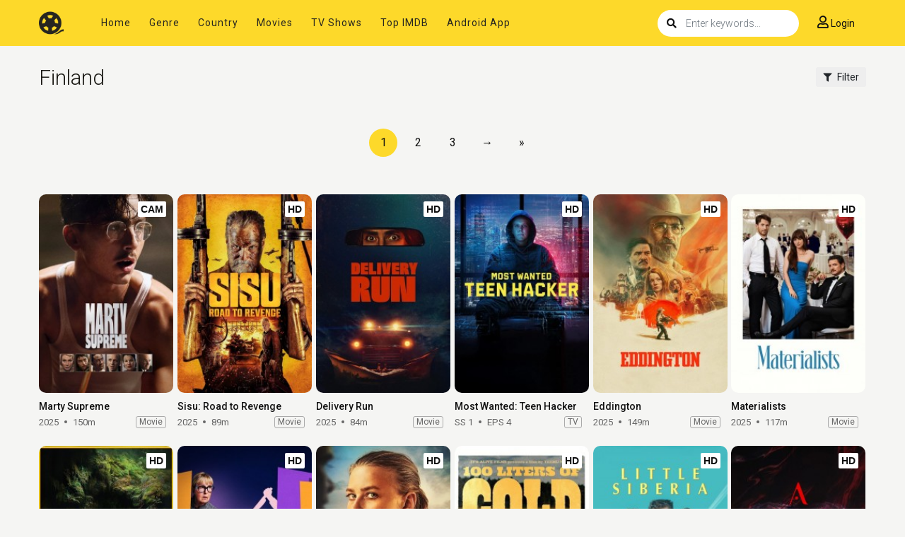

--- FILE ---
content_type: text/html; charset=utf-8
request_url: https://www.google.com/recaptcha/api2/anchor?ar=1&k=6LfV6aAaAAAAAC-irCKNuIS5Nf5ocl5r0K3Q0cdz&co=aHR0cHM6Ly93d3cuc2hvd2JveG1vdmllcy5uZXQ6NDQz&hl=en&v=PoyoqOPhxBO7pBk68S4YbpHZ&size=invisible&anchor-ms=20000&execute-ms=30000&cb=w5adav77stwz
body_size: 48767
content:
<!DOCTYPE HTML><html dir="ltr" lang="en"><head><meta http-equiv="Content-Type" content="text/html; charset=UTF-8">
<meta http-equiv="X-UA-Compatible" content="IE=edge">
<title>reCAPTCHA</title>
<style type="text/css">
/* cyrillic-ext */
@font-face {
  font-family: 'Roboto';
  font-style: normal;
  font-weight: 400;
  font-stretch: 100%;
  src: url(//fonts.gstatic.com/s/roboto/v48/KFO7CnqEu92Fr1ME7kSn66aGLdTylUAMa3GUBHMdazTgWw.woff2) format('woff2');
  unicode-range: U+0460-052F, U+1C80-1C8A, U+20B4, U+2DE0-2DFF, U+A640-A69F, U+FE2E-FE2F;
}
/* cyrillic */
@font-face {
  font-family: 'Roboto';
  font-style: normal;
  font-weight: 400;
  font-stretch: 100%;
  src: url(//fonts.gstatic.com/s/roboto/v48/KFO7CnqEu92Fr1ME7kSn66aGLdTylUAMa3iUBHMdazTgWw.woff2) format('woff2');
  unicode-range: U+0301, U+0400-045F, U+0490-0491, U+04B0-04B1, U+2116;
}
/* greek-ext */
@font-face {
  font-family: 'Roboto';
  font-style: normal;
  font-weight: 400;
  font-stretch: 100%;
  src: url(//fonts.gstatic.com/s/roboto/v48/KFO7CnqEu92Fr1ME7kSn66aGLdTylUAMa3CUBHMdazTgWw.woff2) format('woff2');
  unicode-range: U+1F00-1FFF;
}
/* greek */
@font-face {
  font-family: 'Roboto';
  font-style: normal;
  font-weight: 400;
  font-stretch: 100%;
  src: url(//fonts.gstatic.com/s/roboto/v48/KFO7CnqEu92Fr1ME7kSn66aGLdTylUAMa3-UBHMdazTgWw.woff2) format('woff2');
  unicode-range: U+0370-0377, U+037A-037F, U+0384-038A, U+038C, U+038E-03A1, U+03A3-03FF;
}
/* math */
@font-face {
  font-family: 'Roboto';
  font-style: normal;
  font-weight: 400;
  font-stretch: 100%;
  src: url(//fonts.gstatic.com/s/roboto/v48/KFO7CnqEu92Fr1ME7kSn66aGLdTylUAMawCUBHMdazTgWw.woff2) format('woff2');
  unicode-range: U+0302-0303, U+0305, U+0307-0308, U+0310, U+0312, U+0315, U+031A, U+0326-0327, U+032C, U+032F-0330, U+0332-0333, U+0338, U+033A, U+0346, U+034D, U+0391-03A1, U+03A3-03A9, U+03B1-03C9, U+03D1, U+03D5-03D6, U+03F0-03F1, U+03F4-03F5, U+2016-2017, U+2034-2038, U+203C, U+2040, U+2043, U+2047, U+2050, U+2057, U+205F, U+2070-2071, U+2074-208E, U+2090-209C, U+20D0-20DC, U+20E1, U+20E5-20EF, U+2100-2112, U+2114-2115, U+2117-2121, U+2123-214F, U+2190, U+2192, U+2194-21AE, U+21B0-21E5, U+21F1-21F2, U+21F4-2211, U+2213-2214, U+2216-22FF, U+2308-230B, U+2310, U+2319, U+231C-2321, U+2336-237A, U+237C, U+2395, U+239B-23B7, U+23D0, U+23DC-23E1, U+2474-2475, U+25AF, U+25B3, U+25B7, U+25BD, U+25C1, U+25CA, U+25CC, U+25FB, U+266D-266F, U+27C0-27FF, U+2900-2AFF, U+2B0E-2B11, U+2B30-2B4C, U+2BFE, U+3030, U+FF5B, U+FF5D, U+1D400-1D7FF, U+1EE00-1EEFF;
}
/* symbols */
@font-face {
  font-family: 'Roboto';
  font-style: normal;
  font-weight: 400;
  font-stretch: 100%;
  src: url(//fonts.gstatic.com/s/roboto/v48/KFO7CnqEu92Fr1ME7kSn66aGLdTylUAMaxKUBHMdazTgWw.woff2) format('woff2');
  unicode-range: U+0001-000C, U+000E-001F, U+007F-009F, U+20DD-20E0, U+20E2-20E4, U+2150-218F, U+2190, U+2192, U+2194-2199, U+21AF, U+21E6-21F0, U+21F3, U+2218-2219, U+2299, U+22C4-22C6, U+2300-243F, U+2440-244A, U+2460-24FF, U+25A0-27BF, U+2800-28FF, U+2921-2922, U+2981, U+29BF, U+29EB, U+2B00-2BFF, U+4DC0-4DFF, U+FFF9-FFFB, U+10140-1018E, U+10190-1019C, U+101A0, U+101D0-101FD, U+102E0-102FB, U+10E60-10E7E, U+1D2C0-1D2D3, U+1D2E0-1D37F, U+1F000-1F0FF, U+1F100-1F1AD, U+1F1E6-1F1FF, U+1F30D-1F30F, U+1F315, U+1F31C, U+1F31E, U+1F320-1F32C, U+1F336, U+1F378, U+1F37D, U+1F382, U+1F393-1F39F, U+1F3A7-1F3A8, U+1F3AC-1F3AF, U+1F3C2, U+1F3C4-1F3C6, U+1F3CA-1F3CE, U+1F3D4-1F3E0, U+1F3ED, U+1F3F1-1F3F3, U+1F3F5-1F3F7, U+1F408, U+1F415, U+1F41F, U+1F426, U+1F43F, U+1F441-1F442, U+1F444, U+1F446-1F449, U+1F44C-1F44E, U+1F453, U+1F46A, U+1F47D, U+1F4A3, U+1F4B0, U+1F4B3, U+1F4B9, U+1F4BB, U+1F4BF, U+1F4C8-1F4CB, U+1F4D6, U+1F4DA, U+1F4DF, U+1F4E3-1F4E6, U+1F4EA-1F4ED, U+1F4F7, U+1F4F9-1F4FB, U+1F4FD-1F4FE, U+1F503, U+1F507-1F50B, U+1F50D, U+1F512-1F513, U+1F53E-1F54A, U+1F54F-1F5FA, U+1F610, U+1F650-1F67F, U+1F687, U+1F68D, U+1F691, U+1F694, U+1F698, U+1F6AD, U+1F6B2, U+1F6B9-1F6BA, U+1F6BC, U+1F6C6-1F6CF, U+1F6D3-1F6D7, U+1F6E0-1F6EA, U+1F6F0-1F6F3, U+1F6F7-1F6FC, U+1F700-1F7FF, U+1F800-1F80B, U+1F810-1F847, U+1F850-1F859, U+1F860-1F887, U+1F890-1F8AD, U+1F8B0-1F8BB, U+1F8C0-1F8C1, U+1F900-1F90B, U+1F93B, U+1F946, U+1F984, U+1F996, U+1F9E9, U+1FA00-1FA6F, U+1FA70-1FA7C, U+1FA80-1FA89, U+1FA8F-1FAC6, U+1FACE-1FADC, U+1FADF-1FAE9, U+1FAF0-1FAF8, U+1FB00-1FBFF;
}
/* vietnamese */
@font-face {
  font-family: 'Roboto';
  font-style: normal;
  font-weight: 400;
  font-stretch: 100%;
  src: url(//fonts.gstatic.com/s/roboto/v48/KFO7CnqEu92Fr1ME7kSn66aGLdTylUAMa3OUBHMdazTgWw.woff2) format('woff2');
  unicode-range: U+0102-0103, U+0110-0111, U+0128-0129, U+0168-0169, U+01A0-01A1, U+01AF-01B0, U+0300-0301, U+0303-0304, U+0308-0309, U+0323, U+0329, U+1EA0-1EF9, U+20AB;
}
/* latin-ext */
@font-face {
  font-family: 'Roboto';
  font-style: normal;
  font-weight: 400;
  font-stretch: 100%;
  src: url(//fonts.gstatic.com/s/roboto/v48/KFO7CnqEu92Fr1ME7kSn66aGLdTylUAMa3KUBHMdazTgWw.woff2) format('woff2');
  unicode-range: U+0100-02BA, U+02BD-02C5, U+02C7-02CC, U+02CE-02D7, U+02DD-02FF, U+0304, U+0308, U+0329, U+1D00-1DBF, U+1E00-1E9F, U+1EF2-1EFF, U+2020, U+20A0-20AB, U+20AD-20C0, U+2113, U+2C60-2C7F, U+A720-A7FF;
}
/* latin */
@font-face {
  font-family: 'Roboto';
  font-style: normal;
  font-weight: 400;
  font-stretch: 100%;
  src: url(//fonts.gstatic.com/s/roboto/v48/KFO7CnqEu92Fr1ME7kSn66aGLdTylUAMa3yUBHMdazQ.woff2) format('woff2');
  unicode-range: U+0000-00FF, U+0131, U+0152-0153, U+02BB-02BC, U+02C6, U+02DA, U+02DC, U+0304, U+0308, U+0329, U+2000-206F, U+20AC, U+2122, U+2191, U+2193, U+2212, U+2215, U+FEFF, U+FFFD;
}
/* cyrillic-ext */
@font-face {
  font-family: 'Roboto';
  font-style: normal;
  font-weight: 500;
  font-stretch: 100%;
  src: url(//fonts.gstatic.com/s/roboto/v48/KFO7CnqEu92Fr1ME7kSn66aGLdTylUAMa3GUBHMdazTgWw.woff2) format('woff2');
  unicode-range: U+0460-052F, U+1C80-1C8A, U+20B4, U+2DE0-2DFF, U+A640-A69F, U+FE2E-FE2F;
}
/* cyrillic */
@font-face {
  font-family: 'Roboto';
  font-style: normal;
  font-weight: 500;
  font-stretch: 100%;
  src: url(//fonts.gstatic.com/s/roboto/v48/KFO7CnqEu92Fr1ME7kSn66aGLdTylUAMa3iUBHMdazTgWw.woff2) format('woff2');
  unicode-range: U+0301, U+0400-045F, U+0490-0491, U+04B0-04B1, U+2116;
}
/* greek-ext */
@font-face {
  font-family: 'Roboto';
  font-style: normal;
  font-weight: 500;
  font-stretch: 100%;
  src: url(//fonts.gstatic.com/s/roboto/v48/KFO7CnqEu92Fr1ME7kSn66aGLdTylUAMa3CUBHMdazTgWw.woff2) format('woff2');
  unicode-range: U+1F00-1FFF;
}
/* greek */
@font-face {
  font-family: 'Roboto';
  font-style: normal;
  font-weight: 500;
  font-stretch: 100%;
  src: url(//fonts.gstatic.com/s/roboto/v48/KFO7CnqEu92Fr1ME7kSn66aGLdTylUAMa3-UBHMdazTgWw.woff2) format('woff2');
  unicode-range: U+0370-0377, U+037A-037F, U+0384-038A, U+038C, U+038E-03A1, U+03A3-03FF;
}
/* math */
@font-face {
  font-family: 'Roboto';
  font-style: normal;
  font-weight: 500;
  font-stretch: 100%;
  src: url(//fonts.gstatic.com/s/roboto/v48/KFO7CnqEu92Fr1ME7kSn66aGLdTylUAMawCUBHMdazTgWw.woff2) format('woff2');
  unicode-range: U+0302-0303, U+0305, U+0307-0308, U+0310, U+0312, U+0315, U+031A, U+0326-0327, U+032C, U+032F-0330, U+0332-0333, U+0338, U+033A, U+0346, U+034D, U+0391-03A1, U+03A3-03A9, U+03B1-03C9, U+03D1, U+03D5-03D6, U+03F0-03F1, U+03F4-03F5, U+2016-2017, U+2034-2038, U+203C, U+2040, U+2043, U+2047, U+2050, U+2057, U+205F, U+2070-2071, U+2074-208E, U+2090-209C, U+20D0-20DC, U+20E1, U+20E5-20EF, U+2100-2112, U+2114-2115, U+2117-2121, U+2123-214F, U+2190, U+2192, U+2194-21AE, U+21B0-21E5, U+21F1-21F2, U+21F4-2211, U+2213-2214, U+2216-22FF, U+2308-230B, U+2310, U+2319, U+231C-2321, U+2336-237A, U+237C, U+2395, U+239B-23B7, U+23D0, U+23DC-23E1, U+2474-2475, U+25AF, U+25B3, U+25B7, U+25BD, U+25C1, U+25CA, U+25CC, U+25FB, U+266D-266F, U+27C0-27FF, U+2900-2AFF, U+2B0E-2B11, U+2B30-2B4C, U+2BFE, U+3030, U+FF5B, U+FF5D, U+1D400-1D7FF, U+1EE00-1EEFF;
}
/* symbols */
@font-face {
  font-family: 'Roboto';
  font-style: normal;
  font-weight: 500;
  font-stretch: 100%;
  src: url(//fonts.gstatic.com/s/roboto/v48/KFO7CnqEu92Fr1ME7kSn66aGLdTylUAMaxKUBHMdazTgWw.woff2) format('woff2');
  unicode-range: U+0001-000C, U+000E-001F, U+007F-009F, U+20DD-20E0, U+20E2-20E4, U+2150-218F, U+2190, U+2192, U+2194-2199, U+21AF, U+21E6-21F0, U+21F3, U+2218-2219, U+2299, U+22C4-22C6, U+2300-243F, U+2440-244A, U+2460-24FF, U+25A0-27BF, U+2800-28FF, U+2921-2922, U+2981, U+29BF, U+29EB, U+2B00-2BFF, U+4DC0-4DFF, U+FFF9-FFFB, U+10140-1018E, U+10190-1019C, U+101A0, U+101D0-101FD, U+102E0-102FB, U+10E60-10E7E, U+1D2C0-1D2D3, U+1D2E0-1D37F, U+1F000-1F0FF, U+1F100-1F1AD, U+1F1E6-1F1FF, U+1F30D-1F30F, U+1F315, U+1F31C, U+1F31E, U+1F320-1F32C, U+1F336, U+1F378, U+1F37D, U+1F382, U+1F393-1F39F, U+1F3A7-1F3A8, U+1F3AC-1F3AF, U+1F3C2, U+1F3C4-1F3C6, U+1F3CA-1F3CE, U+1F3D4-1F3E0, U+1F3ED, U+1F3F1-1F3F3, U+1F3F5-1F3F7, U+1F408, U+1F415, U+1F41F, U+1F426, U+1F43F, U+1F441-1F442, U+1F444, U+1F446-1F449, U+1F44C-1F44E, U+1F453, U+1F46A, U+1F47D, U+1F4A3, U+1F4B0, U+1F4B3, U+1F4B9, U+1F4BB, U+1F4BF, U+1F4C8-1F4CB, U+1F4D6, U+1F4DA, U+1F4DF, U+1F4E3-1F4E6, U+1F4EA-1F4ED, U+1F4F7, U+1F4F9-1F4FB, U+1F4FD-1F4FE, U+1F503, U+1F507-1F50B, U+1F50D, U+1F512-1F513, U+1F53E-1F54A, U+1F54F-1F5FA, U+1F610, U+1F650-1F67F, U+1F687, U+1F68D, U+1F691, U+1F694, U+1F698, U+1F6AD, U+1F6B2, U+1F6B9-1F6BA, U+1F6BC, U+1F6C6-1F6CF, U+1F6D3-1F6D7, U+1F6E0-1F6EA, U+1F6F0-1F6F3, U+1F6F7-1F6FC, U+1F700-1F7FF, U+1F800-1F80B, U+1F810-1F847, U+1F850-1F859, U+1F860-1F887, U+1F890-1F8AD, U+1F8B0-1F8BB, U+1F8C0-1F8C1, U+1F900-1F90B, U+1F93B, U+1F946, U+1F984, U+1F996, U+1F9E9, U+1FA00-1FA6F, U+1FA70-1FA7C, U+1FA80-1FA89, U+1FA8F-1FAC6, U+1FACE-1FADC, U+1FADF-1FAE9, U+1FAF0-1FAF8, U+1FB00-1FBFF;
}
/* vietnamese */
@font-face {
  font-family: 'Roboto';
  font-style: normal;
  font-weight: 500;
  font-stretch: 100%;
  src: url(//fonts.gstatic.com/s/roboto/v48/KFO7CnqEu92Fr1ME7kSn66aGLdTylUAMa3OUBHMdazTgWw.woff2) format('woff2');
  unicode-range: U+0102-0103, U+0110-0111, U+0128-0129, U+0168-0169, U+01A0-01A1, U+01AF-01B0, U+0300-0301, U+0303-0304, U+0308-0309, U+0323, U+0329, U+1EA0-1EF9, U+20AB;
}
/* latin-ext */
@font-face {
  font-family: 'Roboto';
  font-style: normal;
  font-weight: 500;
  font-stretch: 100%;
  src: url(//fonts.gstatic.com/s/roboto/v48/KFO7CnqEu92Fr1ME7kSn66aGLdTylUAMa3KUBHMdazTgWw.woff2) format('woff2');
  unicode-range: U+0100-02BA, U+02BD-02C5, U+02C7-02CC, U+02CE-02D7, U+02DD-02FF, U+0304, U+0308, U+0329, U+1D00-1DBF, U+1E00-1E9F, U+1EF2-1EFF, U+2020, U+20A0-20AB, U+20AD-20C0, U+2113, U+2C60-2C7F, U+A720-A7FF;
}
/* latin */
@font-face {
  font-family: 'Roboto';
  font-style: normal;
  font-weight: 500;
  font-stretch: 100%;
  src: url(//fonts.gstatic.com/s/roboto/v48/KFO7CnqEu92Fr1ME7kSn66aGLdTylUAMa3yUBHMdazQ.woff2) format('woff2');
  unicode-range: U+0000-00FF, U+0131, U+0152-0153, U+02BB-02BC, U+02C6, U+02DA, U+02DC, U+0304, U+0308, U+0329, U+2000-206F, U+20AC, U+2122, U+2191, U+2193, U+2212, U+2215, U+FEFF, U+FFFD;
}
/* cyrillic-ext */
@font-face {
  font-family: 'Roboto';
  font-style: normal;
  font-weight: 900;
  font-stretch: 100%;
  src: url(//fonts.gstatic.com/s/roboto/v48/KFO7CnqEu92Fr1ME7kSn66aGLdTylUAMa3GUBHMdazTgWw.woff2) format('woff2');
  unicode-range: U+0460-052F, U+1C80-1C8A, U+20B4, U+2DE0-2DFF, U+A640-A69F, U+FE2E-FE2F;
}
/* cyrillic */
@font-face {
  font-family: 'Roboto';
  font-style: normal;
  font-weight: 900;
  font-stretch: 100%;
  src: url(//fonts.gstatic.com/s/roboto/v48/KFO7CnqEu92Fr1ME7kSn66aGLdTylUAMa3iUBHMdazTgWw.woff2) format('woff2');
  unicode-range: U+0301, U+0400-045F, U+0490-0491, U+04B0-04B1, U+2116;
}
/* greek-ext */
@font-face {
  font-family: 'Roboto';
  font-style: normal;
  font-weight: 900;
  font-stretch: 100%;
  src: url(//fonts.gstatic.com/s/roboto/v48/KFO7CnqEu92Fr1ME7kSn66aGLdTylUAMa3CUBHMdazTgWw.woff2) format('woff2');
  unicode-range: U+1F00-1FFF;
}
/* greek */
@font-face {
  font-family: 'Roboto';
  font-style: normal;
  font-weight: 900;
  font-stretch: 100%;
  src: url(//fonts.gstatic.com/s/roboto/v48/KFO7CnqEu92Fr1ME7kSn66aGLdTylUAMa3-UBHMdazTgWw.woff2) format('woff2');
  unicode-range: U+0370-0377, U+037A-037F, U+0384-038A, U+038C, U+038E-03A1, U+03A3-03FF;
}
/* math */
@font-face {
  font-family: 'Roboto';
  font-style: normal;
  font-weight: 900;
  font-stretch: 100%;
  src: url(//fonts.gstatic.com/s/roboto/v48/KFO7CnqEu92Fr1ME7kSn66aGLdTylUAMawCUBHMdazTgWw.woff2) format('woff2');
  unicode-range: U+0302-0303, U+0305, U+0307-0308, U+0310, U+0312, U+0315, U+031A, U+0326-0327, U+032C, U+032F-0330, U+0332-0333, U+0338, U+033A, U+0346, U+034D, U+0391-03A1, U+03A3-03A9, U+03B1-03C9, U+03D1, U+03D5-03D6, U+03F0-03F1, U+03F4-03F5, U+2016-2017, U+2034-2038, U+203C, U+2040, U+2043, U+2047, U+2050, U+2057, U+205F, U+2070-2071, U+2074-208E, U+2090-209C, U+20D0-20DC, U+20E1, U+20E5-20EF, U+2100-2112, U+2114-2115, U+2117-2121, U+2123-214F, U+2190, U+2192, U+2194-21AE, U+21B0-21E5, U+21F1-21F2, U+21F4-2211, U+2213-2214, U+2216-22FF, U+2308-230B, U+2310, U+2319, U+231C-2321, U+2336-237A, U+237C, U+2395, U+239B-23B7, U+23D0, U+23DC-23E1, U+2474-2475, U+25AF, U+25B3, U+25B7, U+25BD, U+25C1, U+25CA, U+25CC, U+25FB, U+266D-266F, U+27C0-27FF, U+2900-2AFF, U+2B0E-2B11, U+2B30-2B4C, U+2BFE, U+3030, U+FF5B, U+FF5D, U+1D400-1D7FF, U+1EE00-1EEFF;
}
/* symbols */
@font-face {
  font-family: 'Roboto';
  font-style: normal;
  font-weight: 900;
  font-stretch: 100%;
  src: url(//fonts.gstatic.com/s/roboto/v48/KFO7CnqEu92Fr1ME7kSn66aGLdTylUAMaxKUBHMdazTgWw.woff2) format('woff2');
  unicode-range: U+0001-000C, U+000E-001F, U+007F-009F, U+20DD-20E0, U+20E2-20E4, U+2150-218F, U+2190, U+2192, U+2194-2199, U+21AF, U+21E6-21F0, U+21F3, U+2218-2219, U+2299, U+22C4-22C6, U+2300-243F, U+2440-244A, U+2460-24FF, U+25A0-27BF, U+2800-28FF, U+2921-2922, U+2981, U+29BF, U+29EB, U+2B00-2BFF, U+4DC0-4DFF, U+FFF9-FFFB, U+10140-1018E, U+10190-1019C, U+101A0, U+101D0-101FD, U+102E0-102FB, U+10E60-10E7E, U+1D2C0-1D2D3, U+1D2E0-1D37F, U+1F000-1F0FF, U+1F100-1F1AD, U+1F1E6-1F1FF, U+1F30D-1F30F, U+1F315, U+1F31C, U+1F31E, U+1F320-1F32C, U+1F336, U+1F378, U+1F37D, U+1F382, U+1F393-1F39F, U+1F3A7-1F3A8, U+1F3AC-1F3AF, U+1F3C2, U+1F3C4-1F3C6, U+1F3CA-1F3CE, U+1F3D4-1F3E0, U+1F3ED, U+1F3F1-1F3F3, U+1F3F5-1F3F7, U+1F408, U+1F415, U+1F41F, U+1F426, U+1F43F, U+1F441-1F442, U+1F444, U+1F446-1F449, U+1F44C-1F44E, U+1F453, U+1F46A, U+1F47D, U+1F4A3, U+1F4B0, U+1F4B3, U+1F4B9, U+1F4BB, U+1F4BF, U+1F4C8-1F4CB, U+1F4D6, U+1F4DA, U+1F4DF, U+1F4E3-1F4E6, U+1F4EA-1F4ED, U+1F4F7, U+1F4F9-1F4FB, U+1F4FD-1F4FE, U+1F503, U+1F507-1F50B, U+1F50D, U+1F512-1F513, U+1F53E-1F54A, U+1F54F-1F5FA, U+1F610, U+1F650-1F67F, U+1F687, U+1F68D, U+1F691, U+1F694, U+1F698, U+1F6AD, U+1F6B2, U+1F6B9-1F6BA, U+1F6BC, U+1F6C6-1F6CF, U+1F6D3-1F6D7, U+1F6E0-1F6EA, U+1F6F0-1F6F3, U+1F6F7-1F6FC, U+1F700-1F7FF, U+1F800-1F80B, U+1F810-1F847, U+1F850-1F859, U+1F860-1F887, U+1F890-1F8AD, U+1F8B0-1F8BB, U+1F8C0-1F8C1, U+1F900-1F90B, U+1F93B, U+1F946, U+1F984, U+1F996, U+1F9E9, U+1FA00-1FA6F, U+1FA70-1FA7C, U+1FA80-1FA89, U+1FA8F-1FAC6, U+1FACE-1FADC, U+1FADF-1FAE9, U+1FAF0-1FAF8, U+1FB00-1FBFF;
}
/* vietnamese */
@font-face {
  font-family: 'Roboto';
  font-style: normal;
  font-weight: 900;
  font-stretch: 100%;
  src: url(//fonts.gstatic.com/s/roboto/v48/KFO7CnqEu92Fr1ME7kSn66aGLdTylUAMa3OUBHMdazTgWw.woff2) format('woff2');
  unicode-range: U+0102-0103, U+0110-0111, U+0128-0129, U+0168-0169, U+01A0-01A1, U+01AF-01B0, U+0300-0301, U+0303-0304, U+0308-0309, U+0323, U+0329, U+1EA0-1EF9, U+20AB;
}
/* latin-ext */
@font-face {
  font-family: 'Roboto';
  font-style: normal;
  font-weight: 900;
  font-stretch: 100%;
  src: url(//fonts.gstatic.com/s/roboto/v48/KFO7CnqEu92Fr1ME7kSn66aGLdTylUAMa3KUBHMdazTgWw.woff2) format('woff2');
  unicode-range: U+0100-02BA, U+02BD-02C5, U+02C7-02CC, U+02CE-02D7, U+02DD-02FF, U+0304, U+0308, U+0329, U+1D00-1DBF, U+1E00-1E9F, U+1EF2-1EFF, U+2020, U+20A0-20AB, U+20AD-20C0, U+2113, U+2C60-2C7F, U+A720-A7FF;
}
/* latin */
@font-face {
  font-family: 'Roboto';
  font-style: normal;
  font-weight: 900;
  font-stretch: 100%;
  src: url(//fonts.gstatic.com/s/roboto/v48/KFO7CnqEu92Fr1ME7kSn66aGLdTylUAMa3yUBHMdazQ.woff2) format('woff2');
  unicode-range: U+0000-00FF, U+0131, U+0152-0153, U+02BB-02BC, U+02C6, U+02DA, U+02DC, U+0304, U+0308, U+0329, U+2000-206F, U+20AC, U+2122, U+2191, U+2193, U+2212, U+2215, U+FEFF, U+FFFD;
}

</style>
<link rel="stylesheet" type="text/css" href="https://www.gstatic.com/recaptcha/releases/PoyoqOPhxBO7pBk68S4YbpHZ/styles__ltr.css">
<script nonce="GwFB-YYWJQrYwWw6u9xUrg" type="text/javascript">window['__recaptcha_api'] = 'https://www.google.com/recaptcha/api2/';</script>
<script type="text/javascript" src="https://www.gstatic.com/recaptcha/releases/PoyoqOPhxBO7pBk68S4YbpHZ/recaptcha__en.js" nonce="GwFB-YYWJQrYwWw6u9xUrg">
      
    </script></head>
<body><div id="rc-anchor-alert" class="rc-anchor-alert"></div>
<input type="hidden" id="recaptcha-token" value="[base64]">
<script type="text/javascript" nonce="GwFB-YYWJQrYwWw6u9xUrg">
      recaptcha.anchor.Main.init("[\x22ainput\x22,[\x22bgdata\x22,\x22\x22,\[base64]/[base64]/[base64]/[base64]/cjw8ejpyPj4+eil9Y2F0Y2gobCl7dGhyb3cgbDt9fSxIPWZ1bmN0aW9uKHcsdCx6KXtpZih3PT0xOTR8fHc9PTIwOCl0LnZbd10/dC52W3ddLmNvbmNhdCh6KTp0LnZbd109b2Yoeix0KTtlbHNle2lmKHQuYkImJnchPTMxNylyZXR1cm47dz09NjZ8fHc9PTEyMnx8dz09NDcwfHx3PT00NHx8dz09NDE2fHx3PT0zOTd8fHc9PTQyMXx8dz09Njh8fHc9PTcwfHx3PT0xODQ/[base64]/[base64]/[base64]/bmV3IGRbVl0oSlswXSk6cD09Mj9uZXcgZFtWXShKWzBdLEpbMV0pOnA9PTM/bmV3IGRbVl0oSlswXSxKWzFdLEpbMl0pOnA9PTQ/[base64]/[base64]/[base64]/[base64]\x22,\[base64]\x22,\[base64]/DpTDDnjDDkcOOwqrChMKDw7AvR8O9w752DB/[base64]/[base64]/M1LClUhxf8O6SE5UZMKtwprDtCTCphQCw4FBwrfDg8KRwqk2TsKTw7Nqw79tAwQEw61pPHIWw4zDtgHDv8OECsOXJ8OVH2MRZRBlwrLCqsOzwrRqXcOkwqIdw6MJw7HCk8OzCCdPBEDCn8O/w6XCkUzDocOAUMK9McOEQRLCicKPf8OXPcKvWQrDqBQ7eW/CvsOaO8Kew63DgsK2E8OYw5QAw4gmwqTDgyV/fw/DnX/CqjJ7EsOkecKAe8OOP8KJLsK+wrsVw4bDiybCncOqXsOFwoDCo23CgcODw5IQcnM0w5k/[base64]/CjWx4w6rCoXnDn3nCgMOhOMOpb0QIA37Dn8Kuw78/CwPCvsOlwqPDicKPw5ovFsKlwoNGaMKgKsOSfMO0w77Du8KQPWrCvg1oDVgUwqM/ZcO9SjhRUsOowozCg8O2woZjNsOhw5nDlCUWwqHDpsO1w4PDjcK3wrlKw6zCiVrDlhPCpcKawpLCvsO4wpnClsOHwpDCm8K/b34BJMKPw4hIwokOV2fCq2zCocKUwrLDlsOXPMKgwrfCncOXDWY1QzUCTMKxRsOAw4bDjUTCoAEDwqDCocKHw5DDtiLDpVHDsCDCsnTCrVwVw7A6wo8Tw55YwqbDhzsuw4hOw5vChcOlMsKcw7MdbsKhw5/[base64]/CucKjwpfDrVAPwp3CrCoaLcKjFDsMXcOHK2BJwqU6w48WIS/[base64]/Csw1Bw6PDh29Gw6PDkwvDpwkAZMOHw4vDpF0TwoTDsVdhw7tHf8K3SsKiSsKwVMOdCMKBHTh5wqJdwrvDr1gHSxxBwr/Dq8KvOjoAwrjDj2Jewrxow7XDjQjCmx/DtzXCg8OSF8KVw602w5FPw4xIfMOEwpXCgkMENsOddzjDsEvDlcOfUB7DsGVeS0N1esKJNCUgwoM1wp3DkXlJwqHDkcKdw5nCmAs2F8KqwrzDmsORwpF7wrUBEk41dQbCiA/DuX/[base64]/DiwvDocOoGXBadX8ewq7DrG7DpVTCixzDlcOTMMKHC8KuwqnCjcOdOhpFw43CusOAEQ5Mw6vDrMO/wr/DjcOAXcKkU1Bew40bwokQwq/DocO9wqkjPifClMKiw69cZgUKwrMNA8KYTCPCr3dZW0h3w7RpTcOVGcKRw60Qw4RRFcK5Uy9ywpdnwqjDicKWemBiw6rCusKMwr/Dn8O6DV3CuFwaw5DDuDUrS8OdL383bHXDgC/CrDk+w5RwG0hswpJRVMOMcBU+w4PDmwTDn8Ktw49GwpHDscOSwpbDqT5fG8KEwpLCssKCa8K9eijCkBfDpU7DhMONUsKIw5MTwp3DgDQ4wpcywojCh2gnw5zDhQHDmsKWwrvDsMKdBcKNej1Uw5fDoRojMMK0wr0TwrZCw6xfMjUFD8K0w7R5ZiNEw7p1w4/DiF4tY8OkURQPflzCj0XDhXkGw6Qjw4zDrMKxBMK8cl9mWMOeEMOzwr4NwpNgQh7DjwRgPsKHfkXChjHDh8O6wrU3bMKCT8OfwqBDwpNxw4jDqTZDw415wq5uE8O/KFofw4/CksKWck/DoMOVw69cwop6wqkZSX3DmSzDomjDuSggLwNWa8K8JsKww5AXCz3DscKxw7DCgsKxPHfDthPCp8OtEMORG0rCrcO4w5wuw4UQwqvCnkgDwrfDlz3CncKiwrVgAEQmwrAMw6HDlcKUZ2XDnWzCrsKvM8O/UXJ0wrrDviDCmicCWMOKw51QQ8OfTFJiwqAdfsO9XsKqesObVF87wp8zwqDDtsO4worDvsOjwqsYwqXDhMK6eMO5WcOnK1PCvEbDkk3Ci3c/[base64]/Con5Cw4XDicKSw4LDrsKFecK5wpl4Xn1qW8Okw4/[base64]/DgMKswrcmw5nDu1TCpcKBwpzCljHDlilhw4gkMyXDqENew6/DmUzCgTTDrMOBwobCjMKZDsKAwrpmwpk0VCV0QCxXw45fw6XDqXXDj8OZwqTClcKXwqjDtsK3W1ZCFRIGBX56R03DtMKOwqElwp5NbsO9OsKVwoXCi8KiRcKgw7XDkyoFF8OcUlzCj3Z/w5rCuibCnV8fdMOvw7M0w7nCgE1DO0LDgMKow4lGFsK+wqbCosOaUsODw6cfQTPDrhXDvQYxw6/CvAoXA8KtPCPCqkUZwqdwVsK7YMKxP8KVAHQYwpsewrZZw64Kw5o6w5/DqAEBT3cnHsKow69qGsOlwp/DlcOYIMKNw4PDpVYZCMOgQcOjYWHCjyN8wrtCw7TCp3dRSBRHw4LCoSJ8wrFwFsOkKcO+ACkBN2BBwrHCoWJTwrDCpHHCmUDDl8KCXX/[base64]/[base64]/Y8KfQsOIWgvCjDE/wp3DnMKawrLCiW5EbcK8dWQeR8Otw4ogwpk8G3DDmxRxw49Zw6DCsMKYw5cYLcOPw7zCq8ObCDjCucKXw4EUw7Jhw6wdGcKUw58ww64uVV7CuRzCk8OIw4sZw4Blwp/DmsO9eMOZQVTCpcO5NsOaflTCmMO2JjbDlGx5chvDsyHDpFAAQcKFHMK5wqXDqsKLZsK2w7kqw6gBf2ASwpRiw6/CuMOrWcKKw5E2wq4CEMKewqHCn8O0wp80P8K0w7lmwqvCtW3CgsOXw7nDhsKnw6QXacKnY8K8w7XCrxvCosOowo0hPA0uaGXCtsK5dhABFsKqY0/CrsOpwoLDlRguw5LDmQbDjn/ChwVtBsKIwo/CklZyw4/CqwlDwpDCljjCj8KnEk0Twr/Cj8K+w73DnmjCscOCPsO+YQEvPiFQV8OEwo/Djgd2HgHCsMO+wqDDrcK8R8Kqw71SRzvCuMO6Qx8bwq7CkcOUw51pw5JZw4LCisOTTVsRVcOSA8OFw7/Ck8O7f8Kyw6MONcKMwoDDujldJ8OOWcODLMKjdsKqLzXDqcOdT3NVFDpjwppOOT9XKcKbwpBMcFcdwpwow4vCjTrDhHdswr5idRTCqcKOwq8sNcO+wpcpwqvDv1LCsxJPLV/CqsKRFsO4HTTDtl3DoD4pw6zDhlloKsK7wp5iVTTDqcO2wp7DisOrw67CrcO/D8OfF8KeS8OMQsO3wp94QMKtTTIqwq3DtG/DqcKxa8OYw6skUsKrXMOBw5hfw70cwqvDmsKQfALDhSXCjzIjwobCsAzClMORZcOcwrU7YMKUGSh7w7oMfMKGLAQbXWtuwp/CncO9w6/DsUQMYMOBw7RvIhfDqyQIB8OxbMK6w4xLwrNowrJgwrzDp8K9MsObacKswoDDnU/CiUIWwr3DusKmIMOBTsOhbMOrV8OTJcKfQsOqJC9BQcORBx5nMnAyw6tOMcOVwpPCn8OGwp3CuGzDkjTDvMODH8KAf1tQwpF8OwRyRcKmw5AUWcOMw6TCtcO+GkY5R8K6wrnCpWg1wr/Dg1vCtQZ5w6dXJXgVw6HDnTZYYjvDrm9pwrbDthrCkUdQw7pGDMKKw4HDny/Cl8KIw68Jwq7Cj0NIwohRQsO3ZcOWXcKFWizClgRHV305GsO9CSs2w63DhEDDm8Olw5fCtMKXUDouw5Rew6JYeF8yw6zDhxPDssKqNg3CnTDCj13DgsKcGWd5FHQ/w5fCnsO7aMKCwp/CisKZJMKQZsOIYybCrMOrEAvCpsOCHQ9pw78/[base64]/CkAxuPcOmD8Krw7jChiTDjFYBwp0qwplSw61pwoLCksOqw6HDq8KOUgTDlwwDcUFbKTIGwqxBwqt/w4hhwohlACTDpQbCocKPw5guw69YwpLDg0Mew4vCjiTDhcKUw53CpH/DjyjCg8OLNSBjBsOpw4tRwp3DpsObw45pw6Jbw70vX8ONwqrDtsKKD2nCgMOzwoNrw4XDjBUdw7XDkcOmB1s9RwDCrztWb8OxSm7DksK1wqLCuAXDmcOWw6jCvcKtwppDcsKQNMK9DcOnw7nDsVpHw4drwp/CpzoYTcOeNMOVeDnDo107GMOGwr/DmsOVTR0CLB7CsnvCjCXCjFplaMOnQsKnBEzCjl7CuifDgUbCi8OiT8OUw7XCjsOywqtzGzHDnsKBF8ObwpfDoMOsOMO5FnRPNhPCrcOVSsKrJGcKw613wqrCu2lpw4/DqMOtwoA2w4tzZGYRXRpww5wywpzCiXhoSMKVw4fDvioZG1nDswJ0U8K9S8O/LDPDk8OWw4MiL8KkfRwGw6Fgw5rDmcOEVj/ChRPCnsK9X2VTw5zDi8KnwojCiMKkw6PCol0FwrDCn0fCrMOHB1hoQz8RwqnCmcOww4PCisKtw4hlNSAgXGMow4DCjFvDqwnClsOcw7vChcKObVnCgWDCkMOtwpnDjcKgwpF5GBnCqElJMDHDrMOsBEPDgFDDnsO/w67CjUESKi4sw4rCsifDh04UEXd7wofDgzFHCiVlTMOeasONCVjDo8Kuf8K4w6kndjdkwprCncKGJ8KVJHk6GsKfw4TCqzrChQ81wqbDk8O6wpfCjMOewpvCqsO8wpp9w4fCicKqfsO9wqvCsVNmw7IkVirDvMKaw6/DnsK0KcOoWHvDtsOUUBHDuGvDqMKzwrA2S8K8w7TDnXLCs8KWc0N/B8KLYcORwqXDrsKDwpFHwqnDpkw4w4bDssKjw5loO8OoW8KUfHTDjcKACsK6wq5Zal0IHMK/[base64]/N8KXOXdkwoHCnyQGXMKew5XCk0AIKV3DuiBcwqM0LsKIGC7DscOIFsKZTzN6Yy8rIMO2JyLCiMOQw4cqDHAUwrXCiGh4wpTDhMOWZjs5cz5uw5U8w6zDiMKew4/[base64]/DvsKpDsKFT24SJHUYUkV3woMzGGXDk8Osw4g+BwFZw5MGDBvCrcOWwpPDpnLDjsOTJ8OtB8KVwpYsTsOLV3g/aFN6azHDhwLDgcKif8Ojw4XCj8KnXSHDucKjBSvDlsKPNwtkAMK6SsOgwrjDnCzCm8Otw6zDucOuwr3DlVV5JiwmwpwbeRPDk8KGwpUEw4k7w5kBwrbDrcKtByAhw5Bsw7bCqjjDg8OeN8OaKcO6wqfCm8K1Y0Zlwp4SSnssA8KOw4DCsijDjsKywoM/SsKUKB47w47Do2LDvXXChj/Ci8OYwqJvCMO/woDCu8KYdcKgwp8Dw5DCimbDnsOMVcOtw4giw59qCE9PwobCmMKHY09CwqFqw4rCp3JUw7UiJhIxw69+w63DjMOYZU09XQjDpMOJwrtNecKswo/DmMKuF8KlPsOlVsKwGhLCocKvwojDs8OyJ1Aobl/[base64]/[base64]/CpmbCi8Obw6vDi8KDJSlqOsKwwo/DqQPDlw0gCMO8HMOLw5cmCsODwqLCk8K8wpLDrsOwVC9NagHDpXHCtcKSwoHCgBAyw4jClcOoOVnCuMKQY8OaM8OfwqXDtHLDqwVFRSvCmEc+w4zCrxZvJsOzG8KMN2HDsR3DlDgubMKkLcOYwp3DhTs2w5TCq8Kxw7hxJAXCmWFvGz/[base64]/wqvDuBbCpMKYwqM2N1MIwpYVE8KmfMOew6UjwpcaNsO6w4nCrsOnQcK2wp9DMR/Dn31oIsKdZD/[base64]/Dk8OsG8K8aUPDjAIvwo4zGcKrw4jCpcOHw7BNwrhQwqA3QjvDlH7Cgisiw5TDpcOhb8OgPAYfw419wrnChMOrwovDn8K8wr/CuMKwwrgpw6hjIAMRwpIUcMOxwpHDvyF3EC1Rc8OYw63CmsKAN2/Cq1jDtCk9A8KTw7fCj8KAwq/[base64]/w63CtcOfwpvCj8KHNC/CmMOAwrNPIgPCp8OtLUpMF0LDusKcEQ5UcsOKLcKUXsOewr/CscOuNMKzV8O/w4d4bQzDpsOewpnCg8KBw4ogwp/DsjERDcKENyTDncKyYnEOw4x+w79MXsOmw78CwqdawpLCsELDsMKZUsKiwqt5w6dgwqHChA8xw6rDgF7ChMOLw5hpMCBfwozCintgwq0rPsOdw7/Dqw9Nw73CmsKZQcOzWifDvzDDtEkxw54vw5cjUMKGAzltw7/DisKVw4PCtMOcwpfDl8OHC8K/Z8KFwprCmMKRwpnDucKiKcOYwrtLwoB0X8Ohw7TCscO5w4DDsMKCwofCngpvwrLChlZLFAbChjPCrikNwrvCh8OVRcOQwqfDpsKow5RTcU7CjQDDu8KYw7DCqCs4w6MVTsKwwqTCjMKMw7DDkcOUCcOTW8Kfw6TDlsK3w7/[base64]/woVEwqtCwrhtLW0MwrdSw4XDi3N+DsOUTsK5wq5pURoWL0jCvB0Hw5rDmjnDgcKTS2jDt8OyD8OYw5PDh8OPOMOUV8OvSX/DnsOPGjQAw7Z6XMOYJMOXw5nDun8PaEvDlz54w4l6w4NaOE8QMcKmVcK8wp4+w44mw7haU8K1w6tQwoI3HcKlT8Kxw4l1w5rCn8KzMihsRjrDg8KNw7nDk8OCwpTDicK8wohKDU/DjsO1VcO2w6nCtA9LUcKtw5JIBmTCr8O0wqbDhjnDj8KfMirDsxfCqHBva8OKAl/Dn8Obw7MqwoHDjkw8Em86RcO2wpwJd8Kdw4EefnHCkcKBW2jDpMOqw4l/w5XDssK3w5oWY2wCw5/CoDl9w7N0Q2Mdwp/DocKFw5rDg8KVwooLwoHCogQXwpHCkcK0MMK2w4hkZsKYMEDCgSPCjsKcw4rDv2NldcOdw6EkKm0iJWvCs8OUbVLChsOwwqFSwpwealjCkxBdwobCqsKSw7jCscO6wrseBiYdAml4YCLCqMOeYW5Gw47Ctj/[base64]/DnBsVJDtHwpLCn8Oaw7DCu03DpQrDvsOLw7huw4rClF9LwovChCvCrsK7w4DDvVgCw54Nw5p4w6rDvkDDtUDDvXDDhsKtAzbDh8KgwoHDsXRtwrh1J8K1wrhPIcOIcMOVw7zCksOOATLDtMKxwoNRw6xCw7vCj2hnXmHCp8OYw6/CsC9HccOSwpPCv8KTSRvDnsOTwqB0aMKpwoRVDsK3woosGsOvChvCuMKdecKbMHLCvDlqw7UDe1XCo8KUwrfDosO+wrnDq8OLRBEBworDn8OqwpUlZifChcK3MBDDnsOAEGbDocOww6IafMOvZ8KxwpcCa2HDu8K0w63Duw/CssKSw47CryrDtcKWwoJ1UFoyEV4zwpXDiMOoeRfDqQEHX8OJw7Bmw6Ybw7haN1jCmMOMPWPCgcKUFcODwrjDsHNMw5/[base64]/[base64]/[base64]/CqcOuOmBIEsOzwrrCjAHDgsODBUAswrnDt2jCsMKLwr3DpcOwX1bDicK0wrjCvXXCv3wzw6rDrcO0wpU8w4o0wqHCisKtwpDDn3LDtsK1w5bDulx6wp5nw5I2w5/DksOcWMKfw7t3OcO0fsOpWjfCpsOPwogRw5PCowXCqgxtcD7CmDULwrzDvk4LVxrDgijCg8OnG8KJwpU7PxfChsKNaVgZwr/DvMOtw7zCp8OneMOiw4MfLUHDq8O7VlEEwqTCimzCg8Kew6LDg2fClGfCjcO0F0tSL8OKw7QcVBfDpcOgw6B8RzrClMOvW8K0DhEXSsK/dAw6F8KjS8KwOU0aQMKQw6fDqsKcM8K5ZyA4w7/DgxYgw7bCsCbDtsKww588D3LCrMKHQsKCCMOoMcKKIwxkw5I6w63CiCTCgsOoC23CtsKAw5LDh8K8CcKZFkASP8K0w4HDoiETQmINwqrCosOGBMOMLnViCcOuwqzDm8KLw41ow43DssK3CyDDmH5UVgEaZMOpw4Z9w5/DoHfDjMKuLcOCYsOLX01ZwqBNa2ZKVHl9wrEAw5DDqcO5AsKqworDskHCsMKYCMOMw5RFw61ew5EkXFlxaiPDkC9KVsO0wqp1QhrCl8KwZEIbw5FjasKVIsOqNnABwqk/d8OUw5vCmcKHKx7CjsOFDEMzw4l0eC1HR8KjwqLCp0JuPMOOw63CucKawqLDiDbCisOgw7/Dl8O8IMOJwpPDsMOXacKxwrvDtsOYw4UdXMKzwrg8w6zCtR8Cwps5w4Mawq4+RQHCsjF3wqATKsOreMOcOcKlw5FkQsKOaMK1wpnCu8OEQcKFw5rCthMSKinCt1fDizPCpsKgwrIQwpQTwpkcM8K2wo1Nw4J+DELCksOOwozCq8OmwrzDksOFwq/CmlvCq8Kww618w5Qxw67DumfCgQ7Dnw0ga8OQw4pIw7LDuh3DrXbCoT12MnzDkFTCsmkJw5dZdkHCssKow7LDksO6wp1HWMO/DcOIGsOcUcKXwoUkw5IVD8OVw6wpwqrDnEVDD8OtXsOOGcKSED/Cr8KzLQPCr8O0wpvCp3XDvHg9XcOpwrfCtiwDLSdwwrzCvcO3woA5w4AHwr3ChmMpw5HDkcKpwoUgBXvDqsKdLVFVO2PDv8K9w4RPw6Z7OMOXTkDDkhEdXcO+wqHCjWtCY3Mgw4fDiU9Wwq9xwp/Cg0DCh359YsKobHTCusKqwp83aAzDuBnCi21RwpXDtsOJK8Ojw68kw6zCosO0RCh1RcOlw5DCmMKfbsObWTDDuHEbUsOdw4nCthgcw7sCw6VdQGfCksKFeCnCuQNla8OJw5ILY27Cs3/DqsKSw7XDqCPCksKCw4UZwqLDpwRBLGkbGV5uwpkTw4zCgVrCu1rDtGhMwq95DkI5ITzChMOba8OCw4ImUiNENkjDm8KOTWlfbHcsSsO3XsKpBwxyBBXCrMOJDsK6DGMmZCR6Aw5ewo3CiCh7VsOsw7PDqynDnVVCw6Rcw7AHHFEZwr/CqXTCqHrDvcKLw5JGw7s2fcOow7Qvw6LCnsKMOHHDtsOBQsKBEcKXw6/Dg8OLw7vCgDXDjSkKBR3DkHgkNUzCkcOFw74Rwr7DlMK5wpXDoQgDwrYRFl3DojYGw4PDqyfDgF99wqfDmGrDogTCosKfw5geJcO6OcKEw4jDnsK0bGouw5/DssOuCkUKasO/RBbCqho7w6vDqWB3TcOjwr54PDXCknpIw5/DuMKawpENwppPwq/DscOYwp9XFW3CnhpGwr5Qw57DusKKa8Oqw4PDpsKHVCJfw5l7RsKgJUnDpkxnWWvCmcKdV13DkcK3w5PDnhFhw6HCqsOJwrRFw4DClsONwoTCvsKlP8OpZ04aF8O0wrxbGGrCnMOHw4rClH3DicO8w7bChsKxTVAPbQnCux7CmMKaNR/DsybCjSbCssOPw6h6wqVww4HCtMKcwp7CpsKNR37Dq8KOw7QEBAIYw5gtZcKnbsKQIcKGwpV1wq7DmsOBw55yVcKiwr/DiiAhw4rDnsOcRcKvw7A7asOdUMKcHcKqSsO3w4HDun7CtcKkEsK/VALCkiPDq1Zvwq0jw4PCtFTCmHbCl8Kze8OwST/[base64]/CvsOqwoxMcm0dSlUrdgIww6rDosOUwqnDtFstWgg0woDChTxPfMOjE2ZEQMOcCQIpEgDCgsO5wootd3jDtErDlnzCtcOYfsKww4YdeMKdw4rDu2DCjEbCniLDocOPOkshwrh0wo7Cv3/DkjsDw51UFzc/VcKKMcOmw7zCt8O8W3HCi8K2YcOzw4cXD8Kvw50rw7XDtSQfWcKJXwsEa8O1woxpw73CiDvCnXgjNXbDv8KcwoIIwq3CslrCrcKIwr1Lw7x8JCzCoARCwojCosKpA8KswqZJw6BTXMOTPW8mw6TDgQDDscO/w6sycFpvJRnCvlfDqScBwpvCnD/Cj8OKHFLDmMKpDFfCscKvHwVWw6PDosOlwq7DosO/AEg6TMKhw6QJNAdgwrt+FMKVX8Omw6RresK2cBQnQsOcKcKUw5jCm8Oaw4I0WMKLJxXDk8OWFgPCisKQwrTCtUHChMOWLnB/[base64]/CgMOZC8OsX0nCvcKhLAPCqMOJMsOvw6LDhmzCkcONw7jDqErCjg/[base64]/ClF7Dgg7CuiNMw49jw4ACL8OqwpDDrSQrIkUgw60LPy1vwrLCiGdLw5Qjwp9VwqdoDcOsS14TwrnDj2nCjcOOwrTCgcOXwqtkIjbCih4/[base64]/CuU8rZE50csOawoMQw60Bw6JQC2vCr1QDwoBDQ1/CjkvDqj3DhsK8w7jCvwYzMsO8wqzCl8OyWHZMcUxBwpUkecOVwqrCund6wqB6Rxs0w7pBw4DCmTkdYyxOw4VAbsO6IcKIwpvCncKQw7llw5PChw/DpcOawqg/OsKWwoZpwrpVZw4Kw5oAM8KFIDLDj8O7IMO0dMKaI8O6AMKtajrCh8OzEsOHw7ckDTwowpDDhXjDuSLDocOVPT3DnU0Ewo15KMKVwr41w49GQ8OtE8K/Ch43FhIOw6glw4XDmjDDn0YVw4PCsMONSy8kV8OxwpjCkkNmw6Ixf8O5w6nCm8OIwqnCtXHDkFgaVhpVd8OCKsKETMO2bcKgwqlqw5F9w5guLsKdw7d1e8O0TDEKAMOOwpoow4bCiAMsDQFjw6dWwp3CuhxVwpnDmcO6Rj4cB8KqOlvCtBnCmcKNUsOjJkTDtl/CpMK8dsKIwotawqzCocKOFG7CsMONUHhMwqRyXAjDqFbDhVXDr1zCsG94w648woxxw614w4oSw5/DqMOoYcKVesKtwr/CpcOJwolrZMOsHCDDj8KDw5nCncKhw5gUN2jDnV7CmsOZaQEjw4/[base64]/DuMK+w6vDv03DlMK6KELCo8ORw5TDscK6w7hbA3sRw7VhD8KGwo5/[base64]/[base64]/w7vDhGrCg8OUwo7DhFs1wocjwpwNQcO/wo7CrUrCqV0ZZXlmwoPCixLDpwbCtyB2wqnCmAjCsh8xw7Z+w4zDmB3CmcK4WsOQwqbDj8KxwrUyJT5tw5YzNsKvw6vCv27Co8KqwrMXwrXCsMKnw4zCpyxbwqrDkwprFsO7EwxewpPDh8O5w6vDvztzJcOnOcO1w5BAXMOtD25KwqcJS8Olw5Rzw7Iew7/CqG8zw5nDkcKlw7bCvcOxK2cEU8OyGTHDv2vDvCFvwr/[base64]/CmcK+w5HCq1rClsKuAkJ4w57Co07CuEvDnE7DmcKZwooDwqrCk8Kzwq17ZG1TJcO8U3k0wo/CqAlGawEid8OpXsO4wrTDvCg4wpTDugk4w7/DmMOQwo16wqTCrnHCtE3CqsK0V8OQdsOIw6x6w6FGw6/CksKkQHx1Kg3Cj8KYw48Bw5DCrANtw4Z4MMKAwrnDhsKRGMKwwqjDkMKEw5YSw5J/[base64]/CocKXM0fCl8O9wpJaVAIWw7knCWlSdsOiwqdkwoTCssObw7R0TBjChm0fwoVJw6kGw5Mlw58Rw5XCjMO0w58AX8KrFjzDrMKswr9iwqHDp3zDpcOmw5Z5DXBWwpDDqMKxw6wWAR5QwqrCv1fCpcKuf8Kcw4vDsFZrw5I9w5tGwr/CocOiw7xccGDDiTLDtRrDhcKOT8KXwrwQw6fDhcKEDy3ClE7CuUXCklrCmMOEUsO6dcKiKGDDocKgw5DDncOYTcKww6fDlMOPacK/[base64]/DjMKDwrzCk2BFdgtxwppcw4zDokvCn2LDsjpwwqzCjXLDmW7DnBfDhcOrw7c1w4J9UHHDhsKaw5EBw4ohTcO0wrnDvcKxwobCojIHwrvCtsKMfcOvw6jDvcKHwqtFwoHDhMK0w64Mw7bCs8KiwqYvwpjCr0NOw7bCqsOewrdZw7pbwqgANcOQJiPDmF/CsMKwwoYgw5DCtcO/DR7CmMKswobDj29EEMOZw59RwpLCucO7aMKwHmLCtiLCpFzDsFk+PcKkSwTCvsKFwo9owrQ0RcKxwonCuxXDnMOvc0XCmzwSNMK4V8KGEj/CmjXDriPDtgIyVMKvwpLDlWZAMmp8bj5dTW17w6V7HiLDgVPDucKFw6nCm24wYUDDvzssLlPCt8OPw7UpZsKke11FwpJncWx/w6vDmcOfw4TDuCFRwqcpVzEXw5l+w7/[base64]/CvsOPw5/[base64]/ChDM4GcKDN2tGwqoYwqrDjEnDsMK/w75vw6/DicOPJ8OQSsK5csKfFcOLwowzJMObMjJmcsK1w6rCpcKjw6HCocKew5vCj8OeA0F5I0jDlsOAGXJBWR85QBJcw5HCt8KEHAjDq8OaM2vCg1JLwpFBw6bCpcKkw5xTBsO+w6M5XR7CpMOYw4ZDPznDm2Y3w5bCn8Oyw6XClw/Dl13Dr8K9wogQw6YASiAfw5LDoQfCjsK/wop2w6nCgMKrTsKzw6sRwodfwpDCrGjDpcKXa3HDqsOowpHDnMOmD8KAw59EwoxfYXo1EBVZHz7CllxYw5A5w7TDlMO7w5rDscOWcMOLw7Q1N8KCGMKiwp/CmHZOZDjCo1XCg0nDi8OlworDosK+w4ggwpUva0fDuizDqAjChVfDmcOpw6NfKsOpwpNQb8KoDMONF8KCw7rClsKSw5BawqtJw4fDjiwww48CwrPDji8jXcOsYsO/w4DDncOCXgM4wrDDtgtMYBh4PS3DqcKmWMK5ZD0wXsK0bcKywqDCm8OHw7HCgcKoXE3DmMORV8K/[base64]/AsOdwqRsKcKnwq0FfzgEw7zDocOpO8KQeDg5wqp3R8KKwrZ7Bw1Fw7PDoMKhw711TzrCncOxRsKCwpPCi8OUwqfDiyPCh8OlRH/Dtg7CnlDDr2BtLMOww4bClx7CuSQSTRbDoEdpw4rDpMOxBFkkw4ZMwp8twpjDl8OUw7IfwpEgwrTCjMKDGsOxecKdEsKxwpzCjcKnwrsadcOSRkZZwpjCq8KmSWBlQ1xWZkZDw57CjF0CNSk9dkzDsTHDlA3Cm1EzwrXDojkow6jCjAPCt8OAw6U+WS08EMKIeV/CvcKYwo0yaCLCi2syw6DDlsKiVcOfEAbDoD8ww5cYwrggD8OFC8KEw73DlsOtwr9/[base64]/PsOUE8OQHjbCtsO5K3rDgQfDvsKoQ8O/dE41NsK/wq1sRcKWKgfDtcKGYcKPw514woUfPD3DrsOsRMKQX37CgsO8w6YGw6FRw4XCm8Ohw7R+fkI4RMKiw6gELsOmwp8Iw5lpwr9lGMKMdlDCncOYGsK9VMOKORnCgsOKwprCk8KYGlZAw4XDlyAwXRLChFbDhygqw4DDhgPCpiI/d0LCsEZFwp/[base64]/[base64]/DgkQDw4IyQ2fCssO5cTBmQ1PDssOnfDvCojrDvzBhQwBywrzDo33Dr0d/wo7DoCYYwpA6wr0SGMOMw6xmEWLDu8KYw4VQPgE/FMOYw6jDk21UaWbDjxDCrsObwqZ0w7/Cu2/Di8OWecO/wqfChMOXw6xUw5hWw67DgsOcwoNJwpM3wrHDscO5Y8OEZ8O9EXADcsK6w4fCicOeacKpw5PDl3TDk8K7dAXDssOwARVuwpteIcOHTMOffsOMAsKxw7nDvA5DwoNfw4orwq8Vw6HCjcKjwpXDsnjCi0jDiEkJPcONbcOFwo9gw53DmlXDqcOkVMO9wpgCbBU5w4svwoE/[base64]/CmMOMWGbDhRV4wq0Mw5DCv8Ohc8KhAMKBwrh/[base64]/CrsKzwonCvsK3dmshwpDDh8K+w5Ibw6huwqvDiA3DpcO+w4pRwpZQw5U7w4V7GMKSSlLDqMOkwr/Ds8OJOcKNw47DjG4QesO1c3bCv05nWcKiLcOkw7ZBXXNKwpASwofClsK5Q3/DrsKENcO8G8O2w5nCjSpUYMK/wqsoPlzCrzXChDrDtMK/[base64]/w7bDsGo3wo/[base64]/[base64]/aBnDsmV1wpPDgUddLMKHw7hcwr1rw6Eiwo9iW01jO8OXYcOLw6RgwoFTw7XDrcK9PsK1wq9jKzAgT8KAwoVTMwx8TCA5w5bDpcOSEMKuHcO0ET7CrwPCpsOcJcKBNk1Tw57DmsOSHMOHwrQzC8KdA3LCmMKEw4HCh0nCmypHw4/CkMOew60CQFNOFcKoLTHCtC7CmFElw4PCkMOiw57CplvDoCJRexBRbsKfw6gOHsOew5N/wrd7DMKrwo3Do8Ogw4xkw6fCpSYTIBnCjcOpw4J5ecO/w73CisKzw7HDhSQ5wrQ7dxU1H2wyw6Apw4pDw5cFPsKVN8K7w4fDiWYaBcOBwpXCiMKkfF8Kw4vCnwzDvHvDrB/CvMKhaAtAM8ODSsO0w7ZCw7/Ch37Cs8Olw7TDjcOKw5AOTWlHf8OrYS3Ci8OtCiYmwqYtwq7DssORw6DCt8ODwr/ChDlnw6nCgcK9wpB8wqDDgwZTwrbDp8K3w4UIwpUKCcKUHcOLw7fDsUF+Y3B5wpfDvMK4wpjCtVvDg1TDunfCpXvCnkjDmlcAw6YGWTnCi8Ocw4PCkcKQwqpiBgPCjMKaw47DokBtOcKAw6XChzkawpN5H04Gw4Q5YkbDuWI/w5YNLxZXwpjCmXwVwppaH8KbdhnDv1fDgcOSw7PDuMKvc8KVwrsBwqLDucK/w6dnJ8OYw6DCnsKLPcKdZhHDssOEBkXDuxF9LMKzwrzDhsOab8KvNsK+wpjCmRzCvBTDs0fChRzCvcKEOSRew6NUw4PDmsKmO3vDrF/CuQUiwrrCvMKQEMOEwps0w5ggw5DCn8O9CsKzTGDDj8Kpw4jDm1zDuijCq8OxwoxMKsKfU0MQF8KsLcOQU8KFCRQIJMKawqY3OlzCgsOZXcOIw5FbwpkzanFNw7BLwo/[base64]/BcKJw7DConHCrVjDssKnw5zDlyk3w7fCuARdO8ORw6/[base64]/CqArDlwN0wpAiw7oRwpl+wp8yw5RcbcKIccKtw7vDjcOnAcOvEzvDhwUTccOuwonDksKkw6NKYcOCA8OeworCvsOYV0dHwqnCtGnDu8KCf8OWwrfDuhLCoRNrOsOVHT9zI8Ovw5dyw5BGwqTCosOuOwh4w6/[base64]/[base64]/CqmnDrWnDlB8cwrkEw4tqRsKvUA4yK8K3w6zCoMO7w6rCnkZbw6UdfsKReMOnc1DCiHQGw65MC1DDtSDCu8O5w7/Dgn5tTGXDrDZBeMO7wptxChRYenJIeUNID1jDom3CkMO3VW/CigLDkUXCvgHDognDnDrCpRfDuMOuEMKrPEvDs8OPQWAlJTdsUizCg14Zcy9tQcKOw73DvMOSesOgWMOKPMKvRCsVUSt4w5bCt8KqOF5Gw4LDs0fChsOAw57DkGLChEw/[base64]/[base64]/cjRCM8KKwqxkL8Omw6ptw7HDssKHNFA+wpbCtQwRw7/DlX9Kwp4HwoZVN3DCq8OEw47CqMKFYx7CqkTCmsKAOsOxwqU/[base64]/IsOQwrbDl395wpgwKlDDrxjDmzTCvcOSKTsdw4/[base64]/Coz4Twq1OwqPDoxTDgB1zMcKbAsOqUQdjwp0CPMKIC8OXRgVuVH/DoxrDk0HCnQ7CoMOTZcOLwovDmQx8wr0SQ8KXUQLCoMONw5J7ZE9fw4oYw4NyUsOfwqMtAWrDuis+wr9Pwqsba2ARw4XDjcOCRV/CgzrCuMKuZcK9CcKpOAZ5UsO0w4/CocKFwr5EY8KUw5ZhFwc2XD7DscKgw7Vtwq8+I8KAw5wbFlxRJR/DhwRywo/CvsKuw53Ch1duw78wXgXCqsKcOXN3wqjDqMKuDztVCmjCqMOewpoxwrbDlsK1JCYrwoBeD8O1TsKVHRzDk3JMw696w4/CusKcH8OKCgIKwqvCkHtEwqbDusK+wrzDun97fy/Dk8Klw6ZiU1R2IMOVDFttw5p5wr8kXwzDlcOfBsO1woRcw6lWwpcrw41swrA0w7TCsXnDiHlkNMOOBT8UaMOQJ8OKUhLCgxJWM3F1GQY5K8K6wpNMw78hwoLDkMORf8K4KsOcw7fChMKDWBrDjMKNw4vDswACwq5Kw7nDscKQacKzE8O4E1V9wrtgCMO/[base64]/McOuVCbDohYiw4cbw57DncO+J8OMGsOtfMO6T24adV3CrBTCr8OEAzpQw7Vyw6rDg2UgBRTDrUZGZMOCcsKmw6nDusKSwpXChFHDklHDrnwtwprDs3TCvcO0wq7DnRjDhsKcwrEFwqZTw69aw7I7Nz3CtCDDu34Yw5TChSRvW8O4wqN6wrJ+FcKtw47CucOkBsK1wo/Dlh3DhTrCsSTDtsOlNiF7wogsG2wQw6PDmTBDCFrCg8KuOcKyFlTDlsOLT8OOcsK5bGXDoSfCiMOmZnMGRsOIKcKxwpfDrX3Dn0oBwrjDqMO9YcOHw7/CqnXDscOTw4jDgMKbAMOwwpfDmTB9w7FgD8KVw4/DoVNreH/DpB5Uw5fCosK+YMONw7DDh8KeUsKYw7ttXsOBScK0M8KbF3Eywr13wrZGwqxawoDDhEAXwq1FR1DDnWIuwo/DgsOGOTMFR1lNQHjDrMOYwrTDm28uwrRiPxQuQGZaw64lTUdyJEQhEEzDkRsew67DhybDusKswojCpiE5PEllw5PDpHHCjMONw4R7wqJrw7HDmcKvwrcBTl/CksKfwo94woJpwo7DrsKBw5TDqHFQfhNxw659NWh7cHLDucKswptKVC1mS1Q9wo3CqUDDtUDDpTXCgAfDkMKrXBIlw5fDqC13w6PCj8OKKR3DvcOlTsOvwoJzTMKTw4BrPkPCskrDkyHDulhow65nwr16BsKPw5YSwpB/[base64]/CqGXDhMKLwp/Dtkg0XwXCoMK/w504w6nCmsKKw73Di3nDr0kzOho5I8Osw7lzTMOlw4zCkMKFZcKnCMO/[base64]/wpkQw4pcMDPDmwRdF8OwwpBZwrzCpD96wpZUUsO1a8KhwpPCg8K9woHCu3kEwotKwoPCrMKwwpjDv0LDm8OoCsKJwo/CoCBuGlEwPjnCjcKmwqVSwpoEwqQzLcKPBMKIwpDCoiXCpQgpw5xuFSXDhcK2wqheWGZsBcKpwrISX8O3Q05Fw5wZwpw7Jz/CgcKLw6/CssO8cyxEw6HDg8KqwpPDvBDDsHrDp1fCmcOxw5d8w4gjw6nDozjCpzIfwpsua2rDuMOsPkXDrcKqNT3CosOLScKWSBPDscKew7zCgkgyLsOJw4bChy8rw4J9woDDqxQdw6oVUQVUc8Ohwo9/[base64]/CkzrDucKEw6fCp8K5EcO5w7jCs8KlwqPCtgNqw546ccOXwplOwqRCw5TDkMOgFA/CoXPCgSZ0woQQNcODwrnCv8OiIsOBwo7DjcKew7YSTXDDlMOhwpPCiMOlPEDDnHguwpHDpAd/[base64]/CkcK3cUAQcS/CkUk9w5bCqhQIwojChQTCnyFVw5zCqsOdXAbChcOITcKEwqpQI8OkwrNaw5IcwoXCvMOBw5B2bQvDn8OgO3UCwrnCry51N8OrGhrDjWElZGrDkMKacnzCi8OHw45Nwo3CvcKaDsOnUn7Dh8OeByloYl0bf8O8MmQsw5l/GcOOwqDCilBkCmLCqx/CoxcPTcKpwqRVY1U9dDnCrcKHw68MBMKJesK+TwNTw654wpTChTzChsKiw5zDlMKZwoDCmDAhwq7Dqksewr/CssKvXsKhwo3CtcKYVBHDj8OYZMOqM8Kbw7IiFMOoWR3DqcOCW2HDssO6wpbDiMOTPMKlw5XClmPCmcOCXcKkwrgjBRLDm8OUPcOowql9woV0w6suMMOvUm5Vwq11w61bA8K8w4DDv3sHecOrcilHwp/DgsOKwoFAw4s5w6crwq/DqMKvRMObHMOmwoxlwqbCj0jCjsORFkZgQMO+SsKDYExIe2/CgsKAcsKGw6czE8OOwr5GwrlVwrlzR8OXwqfCnMOVwoMMGsKoecOrST7CmcK+wpHDtsKBwr3ChFhABcK4worCtXIVw5/DoMONLsOvw6XCncOXU3BOw7bCsj4BwobCs8KweygrUMO+bWTDusOQwpHCjABZOsKxD3bDscKiUgYAYsOmZE9rw5DCvkIlw4Iwd0nDmsOpworDl8ODwrvDscOFcMOGw6/DqMKTQsOhw6zDrcKBwovDglkLZMO3wqzDoMOtw6EZCSYpV8OQw6XDtj5yw4xZw7PDr21fwoTDhkTCtsKVw77ClcOrwqrCkcKfX8OyOsKPfMO7w6JPwrVgw7dSw5XCtcOdwo0IW8KwB0fCgiDCnjnDhcKcwr/CjW7CvcKJWxJpXAXCgjLDqsOcVcK7BVPCh8K/LV4AcMOpSXnChMK3LsObw4ldQ0EFw53DicKFwrzDsUFrw5nDo8OKEcOiPMOgcmTCpDZLAQbDmHDDsw3CngNJwrZrEMKQw71SJ8KTXcKqKsKjwp9wPmvCpMKrw49QPMKBwqdZwrvCkD1fw6DCshZocWdZJQ7CrcKlw61hwoXDl8OTw6BdwpzDs3J5wo0\\u003d\x22],null,[\x22conf\x22,null,\x226LfV6aAaAAAAAC-irCKNuIS5Nf5ocl5r0K3Q0cdz\x22,0,null,null,null,0,[21,125,63,73,95,87,41,43,42,83,102,105,109,121],[1017145,478],0,null,null,null,null,0,null,0,null,700,1,null,0,\x22CvYBEg8I8ajhFRgAOgZUOU5CNWISDwjmjuIVGAA6BlFCb29IYxIPCPeI5jcYADoGb2lsZURkEg8I8M3jFRgBOgZmSVZJaGISDwjiyqA3GAE6BmdMTkNIYxIPCN6/tzcYADoGZWF6dTZkEg8I2NKBMhgAOgZBcTc3dmYSDgi45ZQyGAE6BVFCT0QwEg8I0tuVNxgAOgZmZmFXQWUSDwiV2JQyGAA6BlBxNjBuZBIPCMXziDcYADoGYVhvaWFjEg8IjcqGMhgBOgZPd040dGYSDgiK/Yg3GAA6BU1mSUk0GhkIAxIVHRTwl+M3Dv++pQYZxJ0JGZzijAIZ\x22,0,1,null,null,1,null,0,1,null,null,null,0],\x22https://www.showboxmovies.net:443\x22,null,[3,1,1],null,null,null,1,3600,[\x22https://www.google.com/intl/en/policies/privacy/\x22,\x22https://www.google.com/intl/en/policies/terms/\x22],\x22Az0CGTCxO5Wr9mo8jxaUZdp/n2hrNt1peUJdRA0/r6Q\\u003d\x22,1,0,null,1,1768361409487,0,0,[124,243,172,237],null,[202,8,47],\x22RC-OgIGU7Fn7hj1pw\x22,null,null,null,null,null,\x220dAFcWeA5HaqPRQg7tnUED2CzREOghW4nPyas_zGclHU6jbrSIanq9d8HCkVlI8cIbP8wIuytiDlo_qNg_EEzNTn-eOlQDcj6Vog\x22,1768444209491]");
    </script></body></html>

--- FILE ---
content_type: application/javascript; charset=utf-8
request_url: https://onclickgenius.com/script/suurl.php?r=3303399&cbrandom=0.2853779527385836&cbiframe=0&cbWidth=1280&cbHeight=720&cbtitle=Watch%20Finland%20movies%20and%20shows%20FREE%20on%20ShowboxMovies&cbref=&cbdescription=Watch%20top%20and%20latest%20Finland%20movies%20and%20tv%20shows%20on%20ShowboxMovies%20for%20free%20with%20English%20and%20Spanish%20subtitles.&cbkeywords=watch%20Finland%20movies%2C%20watch%20Finland%20series%2C%20best%20Finland%20movies%2C%20top%20Finland%20movies%2C%20best%20Finland%20tv%20shows%2C%20top%20Finland%20shows%2C%20latest%20Finland%20movies%2C%20latest%20Finland%20shows&cbcdn=acscdn.com&ufp=Linux%20x86_64%2FMozilla%2FNetscape%2Ftrue%2Ffalse%2FGoogle%20Inc.1280x7200en-US%40posix1224%20bits
body_size: 1771
content:
window["_adas_v211fa"]={"448210480202432190468228432": "[base64]","456232392": "000","468228432": "[base64]","420234456216": "[base64]","456202408228404230416190456194464202": "192","448234392216420230416202456190444220432222388200380198388216432196388198428": "","464228388198428190464210436202": "001","476210440200444238380220388218404": "","408196380200420230388196432202400": "000","464194392230476194448190456202408228404230416190456194464202": "","416222460232": "416232464224460116188094444220396216420198428206404220420234460092396222436","456196400190468228432": "[base64]","400202432194484": "192","388216432222476202400": "480096192096192","464242448202": "464194392222472202456"};

